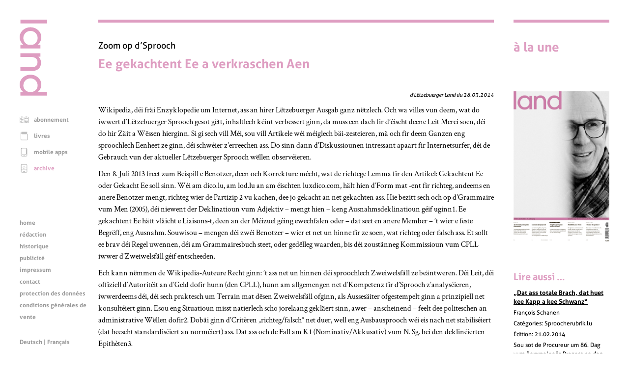

--- FILE ---
content_type: text/html; charset=UTF-8
request_url: https://www.land.lu/page/article/175/7175/FRE/index.html
body_size: 54922
content:
<!DOCTYPE html>
<html lang="fr" xmlns="http://www.w3.org/1999/xhtml" xmlns:og="http://ogp.me/ns#" xmlns:fb="http://www.facebook.com/2008/fbml">
<head>   <title>Ee gekachtent Ee a verkraschen Aen</title>
<meta http-equiv="Content-Type" content="text/html;charset=UTF-8" />
<meta name="author" content="Lëtzebuerger Land" />
<meta name="HandheldFriendly" content="true" />
<meta name="viewport" content="width=device-width, initial-scale=1.0">
<meta name="format-detection" content="telephone=no" />   <script>
	if (screen.width < 500) {
		var viewport = document.querySelector("meta[name=viewport]");
		viewport.parentNode.removeChild(viewport);
		var newViewport = document.createElement("meta");
		newViewport.setAttribute("name", "viewport");
		newViewport.setAttribute("content", "width=499");
		document.head.appendChild(newViewport);
	}
</script>
<!-- jQuery -->
<script type="text/javascript" src="/mmpCMS/jquery_2.x/jquery.min.js"></script>  <!-- jQuery form validation -->
<script type="text/javascript" src="/mmpCMS/jquery-validation_1.x/dist/jquery.validate.js"></script>
<script type="text/javascript" src="/mmpCMS/jquery-validation_1.x/dist/additional-methods.js"></script>  <script type="text/javascript" src="/mmpCMS/jquery-validation_1.x/dist/localization/messages_fr.min.js"></script> <!-- jQuery Smartmenues -->
<script type="text/javascript" src="/javascripts/smartmenus/jquery.smartmenus.min.js"></script>
<link rel="stylesheet" href="/javascripts/smartmenus/css/sm-core-css.css" type="text/css" media="screen" />
<!-- Font Awesome -->
<link rel="stylesheet" href="/mmpCMS/font-awesome_4.x/css/font-awesome.min.css" />
<!-- Lightbox -->
<script type="text/javascript" src="/mmpCMS/lightbox_2.x/js/lightbox.js"></script>
<link rel="stylesheet" href="/mmpCMS/lightbox_2.x/css/lightbox.css" type="text/css" media="screen" />
<!-- Slick image gallery -->
<link rel="stylesheet" href="/javascripts/slick/slick.css" type="text/css" media="screen" />
<link rel="stylesheet" href="/javascripts/slick/slick-theme.css" type="text/css" media="screen" />   <link rel="stylesheet" type="text/css" media="screen" href="/online/www/css/19/3/FRE/leftMenu.css">  <link rel="stylesheet" type="text/css" media="screen" href="/online/www/css/15/1/FRE/custom.css">  <link rel="stylesheet" type="text/css" media="print" href="/online/www/css/432/200/FRE/print.css">             <link rel="stylesheet" href="/css/weekly.css">   <meta name="twitter:card" content="summary" /><meta name="twitter:site" content="@Letzland" /><meta name="twitter:creator" content="@Letzland" /><meta property="og:title" content="Ee gekachtent Ee a verkraschen Aen" /><meta property="og:description" content="Wikipedia, déi fräi Enzyklopedie um Internet, ass an hirer Lëtzebuerger Ausgab ganz nëtzlech. Och wa villes vun deem, wat do iwwert d’Lëtzebuerger Sprooch gesot gëtt, inhaltlech kéint verbessert ginn, da muss een dach fir d’éischt deene Leit Merci soen, déi do hir Zäit a Wëssen hierginn. Si gi sech vill Méi, sou vill Artikele wéi méiglech bäi-zesteieren, mä och fir deem Ganzen eng sproochlech Eenheet ze ginn, déi schwéier z’erreechen ass. Do sinn dann d’Diskussiounen intressant apaart fir  …" /><meta property="og:type" content="article" /><meta property="og:url" content="https://www.land.lu/page/article/175/7175/FRE/index.html" /><meta property="og:site_name" content="Lëtzebuerger Land" /><meta property="og:author" content="" /><meta property="og:published_time" content="2014-03-28" /></head>
<body>
	<a id="top"></a>
	<div class="container">  <div class="menuLeft">
	<div class="menuLogo">
		<a href="/index.html" aria-label="Page d'accueil"> <svg width="100%" height="100%" viewBox="0 0 123 340" version="1.1" xmlns="http://www.w3.org/2000/svg" xmlns:xlink="http://www.w3.org/1999/xlink" xml:space="preserve" style="fill-rule:evenodd;clip-rule:evenodd;stroke-linejoin:round;stroke-miterlimit:1.41421;">
	<rect class="svg_land_logo" x="3.525" y="0" width="119.175" height="16.8" />
	<g>
		<path class="svg_land_logo" d="M58.65,212.55l-55.125,0l0,16.65l54.9,0c0,0 36.9,1.05 36.9,-36.825c0,0 1.425,-15 -11.85,-26.85l9.45,0l0,-15.525l-89.4,0l0,16.65l53.175,0l-5.025,0.225c0,0 28.2,-0.525 28.2,23.25c0,22.425 -21.225,22.425 -21.225,22.425" />
		<path class="svg_land_logo" d="M37.05,111.825c-12,-4.575 -20.55,-16.125 -20.55,-29.7c0,-17.55 14.325,-31.8 31.95,-31.8c17.625,0 31.95,14.25 31.95,31.8c0,13.575 -8.55,25.125 -20.55,29.7l-22.8,0ZM96.9,78.525c0,-24.6 -21.675,-44.55 -48.45,-44.55c-26.775,0 -48.45,19.95 -48.45,44.55c0,13.275 6.3,25.2 16.35,33.375l-12.825,0l0,16.8l89.475,0l0,-16.8l-12.45,0c10.05,-8.175 16.35,-20.1 16.35,-33.375" />
		<path class="svg_land_logo" d="M48.45,262.575c17.625,0 31.95,14.25 31.95,31.8c0,17.55 -14.325,29.7 -31.95,29.7c-17.625,0 -31.95,-12.15 -31.95,-29.7c0,-17.55 14.325,-31.8 31.95,-31.8M96.9,290.775c0,-24.6 -21.675,-44.55 -48.45,-44.55c-26.775,0 -48.45,19.95 -48.45,44.55c0,13.425 6.45,25.5 16.65,33.675l-13.2,0l0,15.15l119.175,0l0,-16.875l-40.5,0c9.15,-8.1 14.775,-19.425 14.775,-31.95" />
	</g>
</svg>
 </a>
	</div>
	<div class="menuLogoHorizontal">
		<a href="/index.html" aria-label="Page d'accueil"> <svg width="100%" height="100%" viewBox="0 0 340 123" version="1.1" xmlns="http://www.w3.org/2000/svg" xmlns:xlink="http://www.w3.org/1999/xlink" xml:space="preserve" style="fill-rule:evenodd;clip-rule:evenodd;stroke-linejoin:round;stroke-miterlimit:1.41421;">
	<path class="svg_land_logo" d="M0.05,-0.05l0,119.175l16.8,0l0,-119.175l-16.8,0Z" />
	<g>
		<path class="svg_land_logo" d="M212.6,64l0,55.125l16.65,0l0,-54.9c0,0 1.05,-36.9 -36.825,-36.9c0,0 -15,-1.425 -26.85,11.85l0,-9.45l-15.525,0l0,89.4l16.65,0l0,-53.175l0.225,5.025c0,0 -0.525,-28.2 23.25,-28.2c22.425,0 22.425,21.225 22.425,21.225" />
		<path class="svg_land_logo" d="M111.875,85.6c-4.575,12 -16.125,20.55 -29.7,20.55c-17.55,0 -31.8,-14.325 -31.8,-31.95c0,-17.625 14.25,-31.95 31.8,-31.95c13.575,0 25.125,8.55 29.7,20.55l0,22.8ZM78.575,25.75c-24.6,0 -44.55,21.675 -44.55,48.45c0,26.775 19.95,48.45 44.55,48.45c13.275,0 25.2,-6.3 33.375,-16.35l0,12.825l16.8,0l0,-89.475l-16.8,0l0,12.45c-8.175,-10.05 -20.1,-16.35 -33.375,-16.35" />
		<path class="svg_land_logo" d="M262.625,74.2c0,-17.625 14.25,-31.95 31.8,-31.95c17.55,0 29.7,14.325 29.7,31.95c0,17.625 -12.15,31.95 -29.7,31.95c-17.55,0 -31.8,-14.325 -31.8,-31.95M290.825,25.75c-24.6,0 -44.55,21.675 -44.55,48.45c0,26.775 19.95,48.45 44.55,48.45c13.425,0 25.5,-6.45 33.675,-16.65l0,13.2l15.15,0l0,-119.175l-16.875,0l0,40.5c-8.1,-9.15 -19.425,-14.775 -31.95,-14.775" />
	</g>
</svg>
 </a>
	</div>  <div class="menuFunction" role="navigation" title="Menu fonctions">  <ul class="menuFunction">       <li> <svg width="100%" height="100%" viewBox="0 0 300 300" version="1.1" xmlns="http://www.w3.org/2000/svg" xmlns:xlink="http://www.w3.org/1999/xlink" xml:space="preserve" style="fill-rule:evenodd;clip-rule:evenodd;stroke-linejoin:round;stroke-miterlimit:1.41421;">
	<g >
		<path class="svg_land_icon svg_land_icon_subscription" d="M291.497,58c-1.412,-0.614 -35.598,-14.668 -66.286,-14.668c-24.918,0 -59.35,11.108 -72.362,15.589c0,0 -2.086,0.491 -3.375,0.491c-1.289,0 -3.376,-0.491 -3.376,-0.491c-13.011,-4.542 -47.504,-15.589 -72.361,-15.589c-30.688,0 -64.874,14.116 -66.286,14.668c-1.903,0.798 -3.13,2.639 -3.13,4.726l0,193.026c0,1.657 0.798,3.191 2.148,4.173c1.35,0.982 3.069,1.228 4.603,0.675c0.307,-0.122 33.879,-11.17 62.726,-11.17c28.908,0 73.773,13.932 74.264,14.055c0.491,0.123 0.982,0.246 1.473,0.246l0.123,0c0.491,0 0.982,-0.062 1.473,-0.246c0.43,-0.123 45.356,-14.055 74.264,-14.055c28.785,0 62.358,11.048 62.726,11.17c1.534,0.492 3.253,0.246 4.603,-0.736c1.35,-0.982 2.148,-2.516 2.148,-4.174l0,-192.964c-0.184,-2.087 -1.473,-3.928 -3.375,-4.726l0,0ZM14.387,248.816l0,-182.591c9.022,-3.376 35.72,-12.644 59.227,-12.644c24.182,0 59.718,11.784 70.643,15.651l0,182.469c-13.932,-3.989 -46.768,-12.582 -70.643,-12.582c-22.77,0.061 -47.566,6.322 -59.227,9.697l0,0ZM284.438,248.816c-11.661,-3.375 -36.395,-9.636 -59.227,-9.636c-23.875,0 -56.711,8.593 -70.643,12.582l0,-182.591c10.925,-3.867 46.461,-15.651 70.643,-15.651c23.507,0 50.205,9.268 59.227,12.643l0,182.653Z" />
		<path class="svg_land_icon svg_land_icon_subscription" d="M27.46,95.685c0.245,-0.062 24.12,-7.979 44.619,-7.979c20.561,0 52.599,9.943 52.967,10.066c0.491,0.184 1.044,0.245 1.535,0.245c2.209,0 4.235,-1.412 4.91,-3.621c0.859,-2.701 -0.675,-5.585 -3.376,-6.445c-1.35,-0.429 -33.879,-10.495 -55.974,-10.495c-22.157,0 -46.83,8.163 -47.873,8.47c-2.701,0.921 -4.112,3.805 -3.253,6.506c0.859,2.7 3.744,4.112 6.445,3.253l0,0Z" />
		<path class="svg_land_icon svg_land_icon_subscription" d="M167.395,94.396c0.676,2.209 2.701,3.621 4.91,3.621c0.492,0 1.044,-0.061 1.535,-0.245c0.307,-0.123 32.406,-10.066 52.967,-10.066c20.499,0 44.374,7.856 44.62,7.979c2.7,0.92 5.585,-0.553 6.506,-3.253c0.92,-2.701 -0.553,-5.585 -3.253,-6.506c-1.044,-0.368 -25.717,-8.47 -47.873,-8.47c-22.095,0 -54.624,10.066 -55.975,10.495c-2.761,0.86 -4.296,3.744 -3.437,6.445l0,0Z" />
		<path class="svg_land_icon svg_land_icon_subscription" d="M25.802,115.939c0.553,0 1.105,-0.062 1.596,-0.246c0.246,-0.061 24.121,-7.979 44.62,-7.979c2.823,0 5.156,-2.271 5.156,-5.155c0,-2.885 -2.271,-5.156 -5.156,-5.156c-22.156,0 -46.829,8.163 -47.873,8.47c-2.7,0.921 -4.112,3.805 -3.253,6.506c0.798,2.209 2.762,3.56 4.91,3.56l0,0Z" />
		<path class="svg_land_icon svg_land_icon_subscription" d="M274.618,105.934c-1.043,-0.368 -25.716,-8.469 -47.873,-8.469c-22.095,0 -54.624,10.065 -55.974,10.495c-2.7,0.859 -4.235,3.744 -3.376,6.444c0.676,2.21 2.701,3.621 4.91,3.621c0.492,0 1.044,-0.061 1.535,-0.245c0.307,-0.123 32.406,-10.066 52.967,-10.066c20.499,0 44.374,7.856 44.62,7.979c2.7,0.859 5.585,-0.552 6.506,-3.253c0.859,-2.7 -0.614,-5.585 -3.315,-6.506l0,0Z" />
		<path class="svg_land_icon svg_land_icon_subscription" d="M27.46,152.887c0.245,-0.062 24.12,-7.979 44.619,-7.979c20.561,0 52.599,9.943 52.967,10.065c0.491,0.185 1.044,0.246 1.535,0.246c2.209,0 4.235,-1.412 4.91,-3.621c0.859,-2.701 -0.675,-5.585 -3.376,-6.445c-1.35,-0.429 -33.879,-10.495 -55.974,-10.495c-22.157,0 -46.83,8.163 -47.873,8.47c-2.701,0.921 -4.112,3.805 -3.253,6.506c0.859,2.7 3.744,4.112 6.445,3.253l0,0Z" />
		<path class="svg_land_icon svg_land_icon_subscription" d="M274.618,163.136c-1.043,-0.368 -25.716,-8.469 -47.873,-8.469c-22.095,0 -54.624,10.065 -55.974,10.495c-2.7,0.859 -4.235,3.744 -3.376,6.444c0.676,2.21 2.701,3.621 4.91,3.621c0.492,0 1.044,-0.061 1.535,-0.245c0.307,-0.123 32.406,-10.066 52.967,-10.066c20.499,0 44.374,7.856 44.62,7.979c2.7,0.921 5.585,-0.552 6.506,-3.253c0.859,-2.7 -0.614,-5.585 -3.315,-6.506l0,0Z" />
		<path class="svg_land_icon svg_land_icon_subscription" d="M128.054,188.055c-1.35,-0.43 -33.879,-10.495 -55.975,-10.495c-22.156,0 -46.829,8.162 -47.872,8.469c-2.701,0.921 -4.113,3.806 -3.253,6.506c0.92,2.701 3.805,4.112 6.506,3.253c0.245,-0.061 24.12,-7.979 44.619,-7.979c20.561,0 52.599,9.943 52.967,10.066c0.491,0.184 1.044,0.245 1.535,0.245c2.209,0 4.235,-1.411 4.91,-3.621c0.798,-2.7 -0.737,-5.585 -3.437,-6.444Z" />
		<path class="svg_land_icon svg_land_icon_subscription" d="M172.305,198.059c0.492,0 1.044,-0.061 1.535,-0.246c0.307,-0.122 32.406,-10.065 52.967,-10.065c2.823,0 5.155,-2.271 5.155,-5.156c0,-2.884 -2.27,-5.155 -5.155,-5.155c-22.095,0 -54.624,10.065 -55.975,10.495c-2.7,0.859 -4.234,3.744 -3.375,6.444c0.614,2.271 2.639,3.683 4.848,3.683l0,0Z" />
		<path class="svg_land_icon svg_land_icon_subscription" d="M72.079,197.568c-22.156,0 -46.829,8.163 -47.872,8.47c-2.701,0.92 -4.113,3.805 -3.253,6.506c0.736,2.148 2.7,3.498 4.848,3.498c0.553,0 1.105,-0.061 1.596,-0.246c0.246,-0.061 24.121,-7.978 44.62,-7.978c2.823,0 5.156,-2.271 5.156,-5.156c0,-2.885 -2.271,-5.094 -5.095,-5.094l0,0Z" />
		<path class="svg_land_icon svg_land_icon_subscription" d="M274.618,206.038c-1.043,-0.369 -25.716,-8.47 -47.873,-8.47c-22.095,0 -54.624,10.066 -55.974,10.495c-2.7,0.859 -4.235,3.744 -3.376,6.445c0.676,2.209 2.701,3.621 4.91,3.621c0.492,0 1.044,-0.062 1.535,-0.246c0.307,-0.123 32.406,-10.065 52.967,-10.065c20.499,0 44.374,7.856 44.62,7.978c2.7,0.921 5.585,-0.552 6.506,-3.252c0.859,-2.701 -0.614,-5.586 -3.315,-6.506l0,0Z" />
	</g>
</svg>
 <a href="https://www.landshop.lu/shop/category/abonnements-1">abonnement</a>      </li> <li> <svg width="100%" height="100%" viewBox="0 0 300 300" version="1.1" xmlns="http://www.w3.org/2000/svg" xmlns:xlink="http://www.w3.org/1999/xlink" xml:space="preserve" style="fill-rule:evenodd;clip-rule:evenodd;stroke-linejoin:round;stroke-miterlimit:1.41421;">
	<g >
		<path class="svg_land_icon svg_land_icon_books" d="M261.11,17.546c0,-3.377 -2.716,-6.166 -6.166,-6.166l-183.515,0c-20.481,0 -37.144,16.663 -37.144,37.144l0,207.005c0,20.48 16.663,37.144 37.144,37.144l183.589,0c3.376,0 6.166,-2.716 6.166,-6.166l0,-206.933c0,-3.376 -2.716,-6.166 -6.166,-6.166l-183.589,0c-13.727,0 -24.885,-11.158 -24.885,-24.884c0,-13.727 11.158,-24.885 24.885,-24.885l183.589,0c3.376,0 6.092,-2.716 6.092,-6.093l0,0ZM71.429,85.74l177.423,0l0,194.674l-177.423,0c-13.727,0 -24.885,-11.158 -24.885,-24.885l0,-179.405c6.606,5.946 15.342,9.616 24.885,9.616l0,0Z" />
		<path class="svg_land_icon svg_land_icon_books" d="M242.759,33.255l-171.33,0c-3.377,0 -6.167,2.716 -6.167,6.166c0,3.377 2.717,6.166 6.167,6.166l171.33,0c3.376,0 6.166,-2.716 6.166,-6.166c-0.073,-3.45 -2.79,-6.166 -6.166,-6.166Z" />
		<path class="svg_land_icon svg_land_icon_books" d="M242.759,51.607l-171.33,0c-3.377,0 -6.167,2.716 -6.167,6.166c0,3.45 2.717,6.166 6.167,6.166l171.33,0c3.376,0 6.166,-2.716 6.166,-6.166c0,-3.45 -2.79,-6.166 -6.166,-6.166Z" />
	</g>
</svg>
 <a href="https://www.landshop.lu/shop/category/livres-2">livres</a>      </li> <li> <svg width="100%" height="100%" viewBox="0 0 300 300" version="1.1" xmlns="http://www.w3.org/2000/svg" xmlns:xlink="http://www.w3.org/1999/xlink" xml:space="preserve" style="fill-rule:evenodd;clip-rule:evenodd;stroke-linejoin:round;stroke-miterlimit:1.41421;">
	<g >
		<path class="svg_land_icon svg_land_icon_app" d="M220.595,11.277l-142.636,0c-18.372,0 -33.321,14.949 -33.321,33.321l0,214.217c0,18.372 14.949,33.321 33.321,33.321l142.701,0c18.373,0 33.322,-14.949 33.322,-33.321l0,-214.217c-0.066,-18.372 -15.015,-33.321 -33.387,-33.321l0,0ZM242.918,258.749c0,12.314 -10.009,22.324 -22.323,22.324l-142.636,0c-12.314,0 -22.323,-10.01 -22.323,-22.324l0,-214.151c0,-12.314 10.009,-22.323 22.323,-22.323l142.701,0c12.315,0 22.324,10.009 22.324,22.323l0,214.151l-0.066,0l0,0Z" />
		<path class="svg_land_icon svg_land_icon_app" d="M201.695,37.355l-104.836,0c-14.29,0 -25.946,11.656 -25.946,25.945l0,151.921c0,14.29 11.656,25.945 25.946,25.945l104.902,0c14.29,0 25.946,-11.655 25.946,-25.945l0,-151.921c-0.066,-14.289 -11.656,-25.945 -26.012,-25.945l0,0ZM216.643,215.287c0,8.231 -6.716,14.948 -14.948,14.948l-104.836,0c-8.232,0 -14.949,-6.717 -14.949,-14.948l0,-151.987c0,-8.231 6.717,-14.948 14.949,-14.948l104.902,0c8.231,0 14.948,6.717 14.948,14.948l0,151.987l-0.066,0Z" />
		<circle class="svg_land_icon svg_land_icon_app" cx="149.079" cy="260.856" r="11.656" />
	</g>
</svg>
 <a href="/online/www/menu_function/app/FRE/index.html">mobile apps</a>      </li> <li class="selected"> <svg width="100%" height="100%" viewBox="0 0 300 300" version="1.1" xmlns="http://www.w3.org/2000/svg" xmlns:xlink="http://www.w3.org/1999/xlink" xml:space="preserve" style="fill-rule:evenodd;clip-rule:evenodd;stroke-linejoin:round;stroke-miterlimit:1.41421;">
	<g >
		<path class="svg_land_icon svg_land_icon_archive" d="M220.836,12.027l-142.263,0c-18.324,0 -33.234,14.909 -33.234,33.234l0,213.656c0,18.325 14.91,33.234 33.234,33.234l142.329,0c18.324,0 33.234,-14.909 33.234,-33.234l0,-213.656c-0.066,-18.325 -14.975,-33.234 -33.3,-33.234l0,0ZM56.308,113.502l186.859,0l0,80.918l-186.859,0l0,-80.918l0,0ZM78.573,22.995l142.329,0c12.282,0 22.265,9.984 22.265,22.266l0,57.273l-186.859,0l0,-57.273c0,-12.282 9.983,-22.266 22.265,-22.266l0,0ZM220.836,281.117l-142.263,0c-12.282,0 -22.265,-9.983 -22.265,-22.265l0,-53.464l186.859,0l0,53.464c-0.065,12.282 -10.049,22.265 -22.331,22.265Z" />
		<path class="svg_land_icon svg_land_icon_archive" d="M149.705,90.186c18.062,0 31.263,-16.946 31.789,-17.668c1.839,-2.43 1.379,-5.846 -1.051,-7.685c-2.43,-1.839 -5.846,-1.379 -7.685,0.986c-0.131,0.131 -10.508,13.398 -23.053,13.398c-12.611,0 -22.988,-13.267 -23.054,-13.398c-1.839,-2.431 -5.254,-2.89 -7.684,-1.051c-2.431,1.839 -2.89,5.254 -1.051,7.684c0.525,0.788 13.727,17.734 31.789,17.734l0,0Z" />
		<path class="svg_land_icon svg_land_icon_archive" d="M180.443,156.72c-2.43,-1.84 -5.846,-1.38 -7.685,0.985c-0.131,0.131 -10.508,13.398 -23.053,13.398c-12.611,0 -22.988,-13.267 -23.054,-13.398c-1.839,-2.43 -5.254,-2.89 -7.684,-1.051c-2.431,1.839 -2.89,5.254 -1.051,7.684c0.525,0.723 13.727,17.668 31.789,17.668c18.062,0 31.263,-16.945 31.789,-17.668c1.839,-2.364 1.379,-5.779 -1.051,-7.618l0,0Z" />
		<path class="svg_land_icon svg_land_icon_archive" d="M180.443,243.089c-2.43,-1.839 -5.846,-1.38 -7.685,0.985c-0.131,0.131 -10.508,13.398 -23.053,13.398c-12.611,0 -22.988,-13.267 -23.054,-13.398c-1.839,-2.43 -5.254,-2.89 -7.684,-1.051c-2.431,1.839 -2.89,5.254 -1.051,7.684c0.525,0.723 13.727,17.668 31.789,17.668c18.062,0 31.263,-16.945 31.789,-17.668c1.839,-2.298 1.379,-5.779 -1.051,-7.618l0,0Z" />
	</g>
</svg>
 <a class="selected" href="/online/www/menu_function/archive/FRE/index.html">archive</a>   </li>
</ul>   <ul id="menuFunctionMobile" class="sm menuFunctionMobile">
	<li><a href="#">Menu fonctions</a>
		<ul>      <li>
				<a href="https://www.landshop.lu/shop/category/abonnements-1">abonnement</a>      </li> <li>
				<a href="https://www.landshop.lu/shop/category/livres-2">livres</a>      </li> <li>
				<a href="/online/www/menu_function/app/FRE/index.html">mobile apps</a>      </li> <li class="current">
				<a class="current" href="/online/www/menu_function/archive/FRE/index.html">archive</a>   </li>
		</ul>
	</li>
</ul>
<script type="text/javascript">
<!--
	$(function() {
		$('#menuFunctionMobile').smartmenus();
	});
// -->
</script>  </div>
	<div class="menuContent" role="navigation" title="Menu contenu"> 
<ul class="menuContent">

	
		
	
	
	<li>
		<a href="/online/www/menu_content/home/FRE/index.html">home</a>
	

	
		
	
	</li>
	<li>
		<a href="/online/www/menu_content/editorial/FRE/index.html">rédaction</a>
	

	
		
	
	</li>
	<li>
		<a href="/online/www/menu_content/history/FRE/index.html">historique</a>
	

	
		
	
	</li>
	<li>
		<a href="/online/www/menu_content/advertising/FRE/index.html">publicité</a>
	

	
		
	
	</li>
	<li>
		<a href="/online/www/menu_content/imprint/FRE/index.html">impressum</a>
	

	
		
	
	</li>
	<li>
		<a href="/online/www/menu_content/contact/FRE/index.html">contact</a>
	

	
		
	
	</li>
	<li>
		<a href="/online/www/menu_content/dataprotection/FRE/index.html">protection des données</a>
	

	
		
	
	</li>
	<li>
		<a href="https://www.landshop.lu/terms">conditions générales de vente</a>
	

	</li>
</ul>



<ul id="menuContentMobile" class="sm menuContentMobile">
	<li><a href="#">Menu contenu</a>
		<ul>
		
			
				
			
			
			<li>
				<a href="/online/www/menu_content/home/FRE/index.html">home</a>
			
		
			
				
			
			</li>
			<li>
				<a href="/online/www/menu_content/editorial/FRE/index.html">rédaction</a>
			
		
			
				
			
			</li>
			<li>
				<a href="/online/www/menu_content/history/FRE/index.html">historique</a>
			
		
			
				
			
			</li>
			<li>
				<a href="/online/www/menu_content/advertising/FRE/index.html">publicité</a>
			
		
			
				
			
			</li>
			<li>
				<a href="/online/www/menu_content/imprint/FRE/index.html">impressum</a>
			
		
			
				
			
			</li>
			<li>
				<a href="/online/www/menu_content/contact/FRE/index.html">contact</a>
			
		
			
				
			
			</li>
			<li>
				<a href="/online/www/menu_content/dataprotection/FRE/index.html">protection des données</a>
			
		
			
				
			
			</li>
			<li>
				<a href="https://www.landshop.lu/terms">conditions générales de vente</a>
			
		
			</li>
		</ul>
	</li>
</ul>
<script type="text/javascript">
<!--
	$(function() {
		$('#menuContentMobile').smartmenus();
	});
// -->
</script>
 </div>
	<!--SOLang-->
	<div class="menuLanguage" role="navigation" title="Menu langues">  <a href="/online/www/menu_function/archive/DEU/index.html">Deutsch</a> | Français  </div>
	<!--EOLang-->
	<div class="menuSocial" role="navigation" title="Menu services sociaux">   <div class="menuSocialItem">
	<a target="_blank" href="https://www.facebook.com/123936705642" title="Facebook">
		<span class="screenreader">Facebook</span> <svg width="100%" height="100%" viewBox="0 0 200 200" version="1.1" xmlns="http://www.w3.org/2000/svg" xmlns:xlink="http://www.w3.org/1999/xlink" xml:space="preserve" style="fill-rule:evenodd;clip-rule:evenodd;stroke-linejoin:round;stroke-miterlimit:1.41421;">
	<g >
		<path class="svg_land_icon svg_land_icon_facebook" d="M85.669,156.051l23.345,0l0,-57.73l16.246,0c0.552,-6.467 1.104,-12.698 1.735,-19.086l-17.902,0c0,-4.732 -0.079,-9.227 0.078,-13.801c0.079,-2.13 1.42,-3.47 3.707,-3.549c1.577,-0.079 3.076,-0.158 4.653,-0.158c3.155,0 6.309,0 9.543,0l0,-20.032c-9.07,0.394 -18.06,-0.946 -26.815,1.341c-8.044,2.05 -13.012,7.177 -14.038,15.379c-0.552,4.337 -0.394,8.754 -0.473,13.17c-0.079,2.524 0,4.969 0,7.729l-12.145,0l0,19.48l12.224,0l0,57.257l-0.158,0l0,0Z"  />
	</g>
	<path class="svg_land_icon svg_land_icon_facebook"  d="M198.211,85.643c-1.814,-13.805 -6.626,-26.821 -14.199,-38.811c-5.049,-7.967 -11.202,-15.067 -18.222,-21.22c-12.78,-11.123 -27.452,-18.538 -43.545,-22.009c-3.313,-0.71 -6.705,-1.183 -9.939,-1.578c-1.42,-0.157 -2.919,-0.394 -4.339,-0.631l-0.946,-0.236c-0.474,-0.079 -0.868,-0.158 -1.341,-0.158l-11.202,0c-0.315,0 -0.552,0 -0.868,0.079l-6.705,0.868c-13.962,1.814 -27.215,6.468 -39.363,13.962c-8.125,4.97 -15.304,10.965 -21.536,17.907c-11.359,12.7 -18.932,27.136 -22.403,43.071c-0.71,3.234 -1.183,6.468 -1.578,9.545c-0.157,1.42 -0.394,2.84 -0.631,4.26l-0.078,0.315l-0.158,0.473c-0.079,0.474 -0.158,0.947 -0.158,1.42l0,11.044c0,0.316 0,0.552 0.079,0.868l0.868,6.626c2.129,15.856 8.046,30.607 17.591,43.702c9.308,12.78 21.22,22.956 35.498,30.134c10.097,5.128 20.825,8.362 31.869,9.703c1.972,0.237 3.944,0.473 5.838,0.789l0.788,0.079c0.316,0 0.553,0.079 0.868,0.079l11.202,0c0.315,0 0.552,0 0.868,-0.079l6.705,-0.868c16.092,-2.051 31.001,-7.889 44.333,-17.276c13.016,-9.15 23.35,-20.904 30.686,-34.946c5.127,-9.86 8.519,-20.431 9.86,-31.238l0.868,-6.705c0,-0.316 0.079,-0.552 0.079,-0.868l0,-11.044c0,-0.315 0,-0.552 -0.079,-0.867l-0.71,-6.39l0,0ZM185.984,103.708l-0.868,6.31c-1.183,9.309 -4.102,18.38 -8.519,26.821c-6.39,12.148 -15.304,22.324 -26.584,30.292c-11.517,8.125 -24.454,13.173 -38.417,14.988l-6.311,0.789l-10.334,0l-0.315,-0.079c-1.972,-0.237 -4.023,-0.553 -5.995,-0.789c-9.545,-1.183 -18.775,-4.023 -27.531,-8.441c-12.385,-6.232 -22.719,-15.067 -30.765,-26.111c-8.204,-11.359 -13.331,-23.98 -15.146,-37.706l-0.789,-6.153l0,-9.703c0.079,-0.395 0.158,-0.71 0.237,-1.026c0.237,-1.498 0.473,-2.997 0.631,-4.496c0.395,-2.998 0.789,-5.837 1.42,-8.52c2.998,-13.647 9.545,-26.11 19.327,-37.075c5.364,-5.995 11.596,-11.202 18.616,-15.462c10.571,-6.468 22.009,-10.57 34.079,-12.069l6.31,-0.789l10.019,0c0.315,0.079 0.71,0.158 1.025,0.237c1.499,0.237 2.998,0.394 4.575,0.631c3.077,0.394 5.996,0.789 8.835,1.42c13.884,2.998 26.585,9.387 37.628,19.011c6.074,5.285 11.36,11.438 15.698,18.301c6.548,10.334 10.729,21.536 12.306,33.447l0.789,6.153l0,10.019l0.079,0Z" />
</svg>
 </a>
</div>  <div class="menuSocialItem">
	<a target="_blank" href="https://twitter.com/letzland" title="Twitter">
		<span class="screenreader">Twitter</span> <svg width="100%" height="100%" viewBox="0 0 200 200" version="1.1" xmlns="http://www.w3.org/2000/svg" xmlns:xlink="http://www.w3.org/1999/xlink" xml:space="preserve" style="fill-rule:evenodd;clip-rule:evenodd;stroke-linejoin:round;stroke-miterlimit:1.41421;">
	<g >
		<path class="svg_land_icon svg_land_icon_twitter" d="M57.83,136.337c-4.098,0.552 -8.197,0.63 -12.375,0.236c0.079,0.079 0.237,0.158 0.316,0.237c5.123,3.153 10.562,5.596 16.395,7.409c2.916,0.867 5.832,1.576 8.906,2.049c1.892,0.316 3.863,0.473 5.833,0.631c3.153,0.236 6.227,0.236 9.38,0.079c8.434,-0.473 16.553,-2.286 24.198,-5.754c7.725,-3.468 14.503,-8.277 20.336,-14.503c8.434,-8.907 13.952,-19.391 16.789,-31.135c0.71,-2.916 1.183,-5.833 1.498,-8.828c0.315,-2.916 0.394,-5.833 0.236,-8.828c0,-0.315 0.158,-0.394 0.316,-0.552c4.335,-3.153 8.039,-6.936 11.113,-11.35c0.079,-0.158 0.158,-0.315 0.237,-0.473c-0.552,0.236 -1.182,0.473 -1.734,0.709c-3.153,1.261 -6.463,2.129 -9.774,2.601c-0.315,0.079 -0.552,0.079 -0.867,0.158c-0.315,0 -0.552,0.079 -0.867,0.079c4.887,-3.074 8.355,-7.331 10.168,-12.769c-2.365,1.261 -4.729,2.443 -7.252,3.389c-2.522,0.946 -5.044,1.655 -7.724,2.207c-0.079,-0.079 -0.237,-0.158 -0.315,-0.315c-3.232,-3.232 -7.173,-5.439 -11.666,-6.464c-1.182,-0.236 -2.286,-0.472 -3.468,-0.551c-0.158,0 -0.237,-0.079 -0.394,-0.079l-2.996,0c-0.078,0 -0.236,0.079 -0.315,0.079c-4.966,0.394 -9.38,2.128 -13.163,5.202c-4.493,3.626 -7.33,8.276 -8.355,13.951c-0.552,3.074 -0.473,6.07 0.157,9.065c0,0.079 0,0.158 0.079,0.236c0,0 0,0.079 0,0.158c-9.537,-0.473 -18.523,-2.838 -27.036,-7.094c-8.512,-4.256 -15.764,-10.01 -21.833,-17.341c-3.074,5.36 -3.941,10.956 -2.601,16.947c1.34,5.99 4.729,10.641 9.774,14.188c-0.71,0.157 -3.311,-0.158 -5.439,-0.71c-1.734,-0.472 -3.468,-1.182 -5.123,-2.049c-0.473,9.222 6.148,20.415 18.917,23.174c-3.547,0.945 -7.015,1.024 -10.562,0.394c0,1.34 2.601,5.911 4.729,8.276c2.207,2.443 4.808,4.335 7.803,5.754c2.995,1.34 6.148,2.049 9.459,2.207c-0.631,1.025 -7.015,4.729 -10.562,6.227c-4.099,1.498 -8.119,2.601 -12.218,3.153l0,0Z" />
	</g>
	<path class="svg_land_icon svg_land_icon_twitter"  d="M198.211,85.643c-1.814,-13.805 -6.626,-26.821 -14.199,-38.811c-5.049,-7.967 -11.202,-15.067 -18.222,-21.22c-12.78,-11.123 -27.452,-18.538 -43.545,-22.009c-3.313,-0.71 -6.705,-1.183 -9.939,-1.578c-1.42,-0.157 -2.919,-0.394 -4.339,-0.631l-0.946,-0.236c-0.474,-0.079 -0.868,-0.158 -1.341,-0.158l-11.202,0c-0.315,0 -0.552,0 -0.868,0.079l-6.705,0.868c-13.962,1.814 -27.215,6.468 -39.363,13.962c-8.125,4.97 -15.304,10.965 -21.536,17.907c-11.359,12.7 -18.932,27.136 -22.403,43.071c-0.71,3.234 -1.183,6.468 -1.578,9.545c-0.157,1.42 -0.394,2.84 -0.631,4.26l-0.078,0.315l-0.158,0.473c-0.079,0.474 -0.158,0.947 -0.158,1.42l0,11.044c0,0.316 0,0.552 0.079,0.868l0.868,6.626c2.129,15.856 8.046,30.607 17.591,43.702c9.308,12.78 21.22,22.956 35.498,30.134c10.097,5.128 20.825,8.362 31.869,9.703c1.972,0.237 3.944,0.473 5.838,0.789l0.788,0.079c0.316,0 0.553,0.079 0.868,0.079l11.202,0c0.315,0 0.552,0 0.868,-0.079l6.705,-0.868c16.092,-2.051 31.001,-7.889 44.333,-17.276c13.016,-9.15 23.35,-20.904 30.686,-34.946c5.127,-9.86 8.519,-20.431 9.86,-31.238l0.868,-6.705c0,-0.316 0.079,-0.552 0.079,-0.868l0,-11.044c0,-0.315 0,-0.552 -0.079,-0.867l-0.71,-6.39l0,0ZM185.984,103.708l-0.868,6.31c-1.183,9.309 -4.102,18.38 -8.519,26.821c-6.39,12.148 -15.304,22.324 -26.584,30.292c-11.517,8.125 -24.454,13.173 -38.417,14.988l-6.311,0.789l-10.334,0l-0.315,-0.079c-1.972,-0.237 -4.023,-0.553 -5.995,-0.789c-9.545,-1.183 -18.775,-4.023 -27.531,-8.441c-12.385,-6.232 -22.719,-15.067 -30.765,-26.111c-8.204,-11.359 -13.331,-23.98 -15.146,-37.706l-0.789,-6.153l0,-9.703c0.079,-0.395 0.158,-0.71 0.237,-1.026c0.237,-1.498 0.473,-2.997 0.631,-4.496c0.395,-2.998 0.789,-5.837 1.42,-8.52c2.998,-13.647 9.545,-26.11 19.327,-37.075c5.364,-5.995 11.596,-11.202 18.616,-15.462c10.571,-6.468 22.009,-10.57 34.079,-12.069l6.31,-0.789l10.019,0c0.315,0.079 0.71,0.158 1.025,0.237c1.499,0.237 2.998,0.394 4.575,0.631c3.077,0.394 5.996,0.789 8.835,1.42c13.884,2.998 26.585,9.387 37.628,19.011c6.074,5.285 11.36,11.438 15.698,18.301c6.548,10.334 10.729,21.536 12.306,33.447l0.789,6.153l0,10.019l0.079,0Z" />
</svg>
 </a>
</div>  <div class="menuSocialItem">
	<a target="_blank" href="https://instagram.com/letzebuerger_land" title="Instagram">
		<span class="screenreader">Instagram</span> <svg width="100%" height="100%" viewBox="0 0 200 200" version="1.1" xmlns="http://www.w3.org/2000/svg" xmlns:xlink="http://www.w3.org/1999/xlink" xml:space="preserve" style="fill-rule:evenodd;clip-rule:evenodd;stroke-linejoin:round;stroke-miterlimit:1.41421;">
	<g >
		<path class="svg_land_icon svg_land_icon_instagram" d="M48.589,139.226c0,-26.836 0,-53.595 0,-80.431c0,-0.078 0.078,-0.234 0.078,-0.312c0.469,-4.993 4.057,-9.206 8.816,-10.376c0.702,-0.156 1.482,-0.234 2.262,-0.39c26.837,0 53.595,0 80.432,0c0.156,0 0.234,0.078 0.39,0.078c6.085,0.546 10.844,5.617 10.844,11.702l0,80.197c-0.547,6.085 -5.695,10.688 -11.78,10.688c-26.369,0 -52.815,0 -79.184,0c-5.382,0 -10.063,-3.667 -11.389,-8.893c-0.234,-0.703 -0.312,-1.483 -0.469,-2.263l0,0ZM130.581,91.17c1.56,6.241 1.326,12.404 -0.78,18.411c-2.106,6.007 -5.773,11 -10.922,14.823c-5.149,3.822 -10.922,5.929 -17.397,6.163c-9.205,0.39 -17.241,-2.575 -23.716,-9.128c-8.425,-8.503 -11,-18.723 -8.425,-30.269c-2.965,0 -5.851,0 -8.816,0l0,43.219c0,2.419 1.717,4.135 4.135,4.135c23.56,0 47.12,0 70.758,0c2.496,0 4.135,-1.716 4.135,-4.135l0,-43.219c-3.043,0 -6.007,0 -8.972,0l0,0ZM100,79.312c-10.922,0 -19.737,8.816 -19.737,19.738c0,10.921 8.815,19.815 19.737,19.737c10.922,0 19.737,-8.816 19.737,-19.737c0,-10.922 -8.815,-19.738 -19.737,-19.738ZM129.645,79.312l5.851,0c2.34,0 4.057,-1.716 4.057,-4.056c0,-3.901 0,-7.724 0,-11.624c0,-2.341 -1.717,-4.057 -4.057,-4.057c-3.901,0 -7.723,0 -11.624,0c-2.34,0 -4.057,1.716 -4.057,4.057c0,3.9 0,7.801 0,11.702c0,2.34 1.717,3.978 4.057,3.978l5.773,0Z" />
	</g>
	<path  class="svg_land_icon svg_land_icon_instagram" d="M198.211,85.643c-1.814,-13.805 -6.626,-26.821 -14.199,-38.811c-5.049,-7.967 -11.202,-15.067 -18.222,-21.22c-12.78,-11.123 -27.452,-18.538 -43.545,-22.009c-3.313,-0.71 -6.705,-1.183 -9.939,-1.578c-1.42,-0.157 -2.919,-0.394 -4.339,-0.631l-0.946,-0.236c-0.474,-0.079 -0.868,-0.158 -1.341,-0.158l-11.202,0c-0.315,0 -0.552,0 -0.868,0.079l-6.705,0.868c-13.962,1.814 -27.215,6.468 -39.363,13.962c-8.125,4.97 -15.304,10.965 -21.536,17.907c-11.359,12.7 -18.932,27.136 -22.403,43.071c-0.71,3.234 -1.183,6.468 -1.578,9.545c-0.157,1.42 -0.394,2.84 -0.631,4.26l-0.078,0.315l-0.158,0.473c-0.079,0.474 -0.158,0.947 -0.158,1.42l0,11.044c0,0.316 0,0.552 0.079,0.868l0.868,6.626c2.129,15.856 8.046,30.607 17.591,43.702c9.308,12.78 21.22,22.956 35.498,30.134c10.097,5.128 20.825,8.362 31.869,9.703c1.972,0.237 3.944,0.473 5.838,0.789l0.788,0.079c0.316,0 0.553,0.079 0.868,0.079l11.202,0c0.315,0 0.552,0 0.868,-0.079l6.705,-0.868c16.092,-2.051 31.001,-7.889 44.333,-17.276c13.016,-9.15 23.35,-20.904 30.686,-34.946c5.127,-9.86 8.519,-20.431 9.86,-31.238l0.868,-6.705c0,-0.316 0.079,-0.552 0.079,-0.868l0,-11.044c0,-0.315 0,-0.552 -0.079,-0.867l-0.71,-6.39l0,0ZM185.984,103.708l-0.868,6.31c-1.183,9.309 -4.102,18.38 -8.519,26.821c-6.39,12.148 -15.304,22.324 -26.584,30.292c-11.517,8.125 -24.454,13.173 -38.417,14.988l-6.311,0.789l-10.334,0l-0.315,-0.079c-1.972,-0.237 -4.023,-0.553 -5.995,-0.789c-9.545,-1.183 -18.775,-4.023 -27.531,-8.441c-12.385,-6.232 -22.719,-15.067 -30.765,-26.111c-8.204,-11.359 -13.331,-23.98 -15.146,-37.706l-0.789,-6.153l0,-9.703c0.079,-0.395 0.158,-0.71 0.237,-1.026c0.237,-1.498 0.473,-2.997 0.631,-4.496c0.395,-2.998 0.789,-5.837 1.42,-8.52c2.998,-13.647 9.545,-26.11 19.327,-37.075c5.364,-5.995 11.596,-11.202 18.616,-15.462c10.571,-6.468 22.009,-10.57 34.079,-12.069l6.31,-0.789l10.019,0c0.315,0.079 0.71,0.158 1.025,0.237c1.499,0.237 2.998,0.394 4.575,0.631c3.077,0.394 5.996,0.789 8.835,1.42c13.884,2.998 26.585,9.387 37.628,19.011c6.074,5.285 11.36,11.438 15.698,18.301c6.548,10.334 10.729,21.536 12.306,33.447l0.789,6.153l0,10.019l0.079,0Z" />
</svg>
 </a>
</div>  <div class="menuSocialItem">
	<a target="_blank" href="https://lu.linkedin.com/company/lëtzebuerger-land" title="LinkedIn">
		<span class="screenreader">LinkedIn</span> <svg width="100%" height="100%" viewBox="0 0 200 200" version="1.1" xmlns="http://www.w3.org/2000/svg" xmlns:xlink="http://www.w3.org/1999/xlink" xml:space="preserve" style="fill-rule:evenodd;clip-rule:evenodd;stroke-linejoin:round;stroke-miterlimit:1.41421;">
	<g >
		<path class="svg_land_icon svg_land_icon_linkedin" d="M66.553,37.918c-5.837,0.158 -10.649,5.049 -10.413,10.728c0.237,5.68 5.128,10.334 10.729,10.255c5.916,-0.158 10.807,-5.048 10.57,-10.807c-0.237,-5.601 -5.206,-10.255 -10.886,-10.176l0,0Z" />
		<rect class="svg_land_icon svg_land_icon_linkedin" x="54.641" y="63.792" width="22.719" height="78.175" />
		<path class="svg_land_icon svg_land_icon_linkedin" d="M156.797,90.139c-0.316,-4.89 -1.183,-9.623 -3.392,-14.041c-2.998,-6.074 -7.652,-10.334 -14.515,-11.675c-7.967,-1.578 -15.461,0.237 -22.561,3.865c-1.578,0.789 -3.076,1.815 -4.891,2.84l0,-7.257l-22.561,0l0,78.253l22.64,0l0,-1.735c0,-15.067 0,-30.213 0,-45.28c0,-0.946 0.158,-2.051 0.631,-2.919c2.682,-5.758 7.81,-8.519 14.988,-7.967c4.023,0.316 6.311,2.367 6.863,6.311c0.158,1.341 0.237,2.682 0.237,3.944l0,47.567l22.876,0l0,-1.735c0,-12.7 0,-25.322 0,-38.022c-0.079,-4.102 -0.079,-8.125 -0.315,-12.149l0,0Z" />
	</g>
	<path class="svg_land_icon svg_land_icon_linkedin"  d="M198.211,85.643c-1.814,-13.805 -6.626,-26.821 -14.199,-38.811c-5.049,-7.967 -11.202,-15.067 -18.222,-21.22c-12.78,-11.123 -27.452,-18.538 -43.545,-22.009c-3.313,-0.71 -6.705,-1.183 -9.939,-1.578c-1.42,-0.157 -2.919,-0.394 -4.339,-0.631l-0.946,-0.236c-0.474,-0.079 -0.868,-0.158 -1.341,-0.158l-11.202,0c-0.315,0 -0.552,0 -0.868,0.079l-6.705,0.868c-13.962,1.814 -27.215,6.468 -39.363,13.962c-8.125,4.97 -15.304,10.965 -21.536,17.907c-11.359,12.7 -18.932,27.136 -22.403,43.071c-0.71,3.234 -1.183,6.468 -1.578,9.545c-0.157,1.42 -0.394,2.84 -0.631,4.26l-0.078,0.315l-0.158,0.473c-0.079,0.474 -0.158,0.947 -0.158,1.42l0,11.044c0,0.316 0,0.552 0.079,0.868l0.868,6.626c2.129,15.856 8.046,30.607 17.591,43.702c9.308,12.78 21.22,22.956 35.498,30.134c10.097,5.128 20.825,8.362 31.869,9.703c1.972,0.237 3.944,0.473 5.838,0.789l0.788,0.079c0.316,0 0.553,0.079 0.868,0.079l11.202,0c0.315,0 0.552,0 0.868,-0.079l6.705,-0.868c16.092,-2.051 31.001,-7.889 44.333,-17.276c13.016,-9.15 23.35,-20.904 30.686,-34.946c5.127,-9.86 8.519,-20.431 9.86,-31.238l0.868,-6.705c0,-0.316 0.079,-0.552 0.079,-0.868l0,-11.044c0,-0.315 0,-0.552 -0.079,-0.867l-0.71,-6.39l0,0ZM185.984,103.708l-0.868,6.31c-1.183,9.309 -4.102,18.38 -8.519,26.821c-6.39,12.148 -15.304,22.324 -26.584,30.292c-11.517,8.125 -24.454,13.173 -38.417,14.988l-6.311,0.789l-10.334,0l-0.315,-0.079c-1.972,-0.237 -4.023,-0.553 -5.995,-0.789c-9.545,-1.183 -18.775,-4.023 -27.531,-8.441c-12.385,-6.232 -22.719,-15.067 -30.765,-26.111c-8.204,-11.359 -13.331,-23.98 -15.146,-37.706l-0.789,-6.153l0,-9.703c0.079,-0.395 0.158,-0.71 0.237,-1.026c0.237,-1.498 0.473,-2.997 0.631,-4.496c0.395,-2.998 0.789,-5.837 1.42,-8.52c2.998,-13.647 9.545,-26.11 19.327,-37.075c5.364,-5.995 11.596,-11.202 18.616,-15.462c10.571,-6.468 22.009,-10.57 34.079,-12.069l6.31,-0.789l10.019,0c0.315,0.079 0.71,0.158 1.025,0.237c1.499,0.237 2.998,0.394 4.575,0.631c3.077,0.394 5.996,0.789 8.835,1.42c13.884,2.998 26.585,9.387 37.628,19.011c6.074,5.285 11.36,11.438 15.698,18.301c6.548,10.334 10.729,21.536 12.306,33.447l0.789,6.153l0,10.019l0.079,0Z" />
</svg>
 </a>
</div>  <div class="menuSocialItem">
	<a target="_blank" href="/online/www/rss/DEU/feed.rss" title="RSS Feed">
		<span class="screenreader">RSS Feed</span> <svg width="100%" height="100%" viewBox="0 0 200 200" version="1.1" xmlns="http://www.w3.org/2000/svg" xmlns:xlink="http://www.w3.org/1999/xlink" xml:space="preserve" style="fill-rule:evenodd;clip-rule:evenodd;stroke-linejoin:round;stroke-miterlimit:1.41421;">
	<g >
		<g>
			<path class="svg_land_icon svg_land_icon_rss" d="M160.201,142.155c0,1.451 0,2.901 0,4.267c-6.912,0 -13.825,0 -20.652,0c0,-0.598 -0.085,-1.11 -0.085,-1.707c-0.341,-3.84 -0.427,-7.766 -0.939,-11.606c-1.28,-8.79 -3.925,-17.068 -7.851,-25.004c-3.925,-7.937 -8.875,-15.02 -14.934,-21.505c-6.23,-6.571 -13.313,-12.118 -21.249,-16.556c-7.766,-4.352 -16.129,-7.424 -24.834,-9.131c-5.717,-1.195 -11.435,-1.707 -17.323,-1.707c0,-6.912 0,-13.825 0,-20.652c1.536,0 2.987,0 4.523,0c0.256,0 0.426,0.086 0.682,0.086c4.353,0.512 8.705,0.853 12.972,1.45c6.656,0.939 13.142,2.816 19.457,5.121c6.656,2.474 12.971,5.547 19.03,9.301c5.547,3.414 10.753,7.34 15.617,11.692c6.913,6.315 12.972,13.313 18.092,21.164c3.499,5.376 6.486,10.923 8.96,16.811c2.048,4.694 3.67,9.558 4.95,14.508c1.536,5.888 2.645,11.776 3.072,17.835c0.171,2.049 0.341,3.841 0.512,5.633l0,0Z" />
			<path class="svg_land_icon svg_land_icon_rss" d="M52.334,75.25c5.632,-0.086 11.179,0.597 16.641,1.962c9.984,2.39 18.945,6.742 27.052,13.057c7.168,5.547 12.971,12.204 17.665,19.969c3.499,5.803 5.974,12.033 7.68,18.519c1.451,5.803 2.219,11.691 2.134,17.665c-6.913,0 -13.825,0 -20.652,0c0,-0.768 -0.085,-1.451 -0.085,-2.219c-0.256,-6.4 -1.707,-12.63 -4.353,-18.433c-2.987,-6.742 -7.339,-12.545 -12.886,-17.409c-6.229,-5.462 -13.398,-9.217 -21.59,-11.094c-3.841,-0.853 -7.681,-1.366 -11.606,-1.28c0,-6.913 0,-13.825 0,-20.737l0,0Z" />
			<path class="svg_land_icon svg_land_icon_rss" d="M52.334,130.378c0.512,-1.621 0.938,-3.413 1.621,-4.95c2.646,-5.376 8.619,-8.448 14.593,-7.68c8.107,1.109 13.569,8.449 12.289,16.556c-1.28,8.021 -9.473,13.568 -17.409,11.52c-6.059,-1.536 -9.644,-5.547 -10.924,-11.606c0,-0.17 -0.085,-0.341 -0.17,-0.597c0,-1.024 0,-2.133 0,-3.243Z" />
		</g>
	</g>
	<path  class="svg_land_icon svg_land_icon_rss" d="M198.211,85.643c-1.814,-13.805 -6.626,-26.821 -14.199,-38.811c-5.049,-7.967 -11.202,-15.067 -18.222,-21.22c-12.78,-11.123 -27.452,-18.538 -43.545,-22.009c-3.313,-0.71 -6.705,-1.183 -9.939,-1.578c-1.42,-0.157 -2.919,-0.394 -4.339,-0.631l-0.946,-0.236c-0.474,-0.079 -0.868,-0.158 -1.341,-0.158l-11.202,0c-0.315,0 -0.552,0 -0.868,0.079l-6.705,0.868c-13.962,1.814 -27.215,6.468 -39.363,13.962c-8.125,4.97 -15.304,10.965 -21.536,17.907c-11.359,12.7 -18.932,27.136 -22.403,43.071c-0.71,3.234 -1.183,6.468 -1.578,9.545c-0.157,1.42 -0.394,2.84 -0.631,4.26l-0.078,0.315l-0.158,0.473c-0.079,0.474 -0.158,0.947 -0.158,1.42l0,11.044c0,0.316 0,0.552 0.079,0.868l0.868,6.626c2.129,15.856 8.046,30.607 17.591,43.702c9.308,12.78 21.22,22.956 35.498,30.134c10.097,5.128 20.825,8.362 31.869,9.703c1.972,0.237 3.944,0.473 5.838,0.789l0.788,0.079c0.316,0 0.553,0.079 0.868,0.079l11.202,0c0.315,0 0.552,0 0.868,-0.079l6.705,-0.868c16.092,-2.051 31.001,-7.889 44.333,-17.276c13.016,-9.15 23.35,-20.904 30.686,-34.946c5.127,-9.86 8.519,-20.431 9.86,-31.238l0.868,-6.705c0,-0.316 0.079,-0.552 0.079,-0.868l0,-11.044c0,-0.315 0,-0.552 -0.079,-0.867l-0.71,-6.39l0,0ZM185.984,103.708l-0.868,6.31c-1.183,9.309 -4.102,18.38 -8.519,26.821c-6.39,12.148 -15.304,22.324 -26.584,30.292c-11.517,8.125 -24.454,13.173 -38.417,14.988l-6.311,0.789l-10.334,0l-0.315,-0.079c-1.972,-0.237 -4.023,-0.553 -5.995,-0.789c-9.545,-1.183 -18.775,-4.023 -27.531,-8.441c-12.385,-6.232 -22.719,-15.067 -30.765,-26.111c-8.204,-11.359 -13.331,-23.98 -15.146,-37.706l-0.789,-6.153l0,-9.703c0.079,-0.395 0.158,-0.71 0.237,-1.026c0.237,-1.498 0.473,-2.997 0.631,-4.496c0.395,-2.998 0.789,-5.837 1.42,-8.52c2.998,-13.647 9.545,-26.11 19.327,-37.075c5.364,-5.995 11.596,-11.202 18.616,-15.462c10.571,-6.468 22.009,-10.57 34.079,-12.069l6.31,-0.789l10.019,0c0.315,0.079 0.71,0.158 1.025,0.237c1.499,0.237 2.998,0.394 4.575,0.631c3.077,0.394 5.996,0.789 8.835,1.42c13.884,2.998 26.585,9.387 37.628,19.011c6.074,5.285 11.36,11.438 15.698,18.301c6.548,10.334 10.729,21.536 12.306,33.447l0.789,6.153l0,10.019l0.079,0Z" />
</svg>
 </a>
</div>      </div>
</div>   <div class="content">
		<div class="contentWide" role="main" lang="">
			<div class="contentWideTitleContainer">
				<div class="contentWideTitle"> <div class="supertitle">Zoom op d’Sprooch</div> <h1>Ee gekachtent Ee a verkraschen Aen</h1>
				</div>
			</div>
			<div class="contentWideText">  <div class="contentArticleIssue">d'Lëtzebuerger Land du  28.03.2014</div>
				<div class="contentArticleContent"> <p>Wikipedia, déi fräi Enzyklopedie um Internet, ass an hirer Lëtzebuerger Ausgab ganz nëtzlech. Och wa villes vun deem, wat do iwwert d’Lëtzebuerger Sprooch gesot gëtt, inhaltlech kéint verbessert ginn, da muss een dach fir d’éischt deene Leit Merci soen, déi do hir Zäit a Wëssen hierginn. Si gi sech vill Méi, sou vill Artikele wéi méiglech bäi-zesteieren, mä och fir deem Ganzen eng sproochlech Eenheet ze ginn, déi schwéier z’erreechen ass. Do sinn dann d’Diskussiounen intressant apaart fir Internetsurfer, déi de Gebrauch vun der aktueller Lëtzebuerger Sprooch wëllen observéieren.</p>

<p>Den 8. Juli 2013 freet zum Beispill e Benotzer, deen och Korrekture mécht, wat de richtege Lemma fir den Artikel: Gekachtent Ee oder Gekacht Ee soll sinn. Wéi am dico.lu, am lod.lu an am éischten luxdico.com, hält hien d’Form mat -ent fir richteg, andeems en anere Benotzer mengt, richteg wier de Partizip 2 vu kachen, dee jo gekacht an net gekachten ass. Hie bezitt sech och op d’Grammaire vum Men (2005), déi niewent der Deklinatioun vum Adjektiv – mengt hien – keng Ausnahmsdeklinatioun géif uginn1. Ee gekachtent Ee hätt vläicht e Liaisons-t, deen an der Méizuel géing ewechfalen oder – dat seet en anere Member – ’t wier e feste Begrëff, eng Ausnahm. Souwisou – mengen déi zwéi Benotzer – wier et net un hinne fir ze soen, wat richteg oder falsch ass. Et sollt ee brav déi Regel uwennen, déi am Grammairesbuch steet, oder gedëlleg waarden, bis déi zoustänneg Kommissioun vum CPLL iwwer d’Zweiwelsfäll géif entscheeden.</p>

<p>Ech kann nëmmen de Wikipedia-Auteure Recht ginn: ’t ass net un hinnen déi sproochlech Zweiwelsfäll ze beäntweren. Déi Leit, déi offiziell d’Autoritéit an d’Geld dofir hunn (den CPLL), hunn am allgemengen net d’Kompetenz fir d’Sprooch z’analyséieren, iwwerdeems déi, déi sech praktesch um Terrain mat dësen Zweiwelsfäll ofginn, als Aussesäiter ofgestempelt ginn a prinzipiell net konsultéiert ginn. Esou eng Situatioun misst natierlech scho jorelaang gekläert sinn, awer – anscheinend – feelt dee politeschen an administrative Wëllen dofir2. Dobäi ginn d’Critèren „richteg/falsch“ net duer, well eng Ausbausprooch wéi eis nach net stabiliséiert (dat heescht standardiséiert an norméiert) ass. Dat ass och de Fall am K1 (Nominativ/Akkusativ) vum N. Sg. bei den deklinéierten Epithèten3.</p>

<p>Schonn um Enn vum 19. Joerhonnert, wéi d’Questionnairë vum Wenker agesammelt gou-fen, ass et bekannt, datt d’Musel erof an am Iechternacher Dräieck d’Adjektiv-Épithète am K1 N. Sg. ouni d’Endung -t gebraucht gëtt: „’t ass schéi Wieder; ech sinn an d’kal Waasser gefall; mäi léif Kand“, soe mir Miseler an net: schéint Wieder, d’kaalt Waasser, mäi léift Kand. Nach nom Zweete Weltkrich insistéiert de Robert Bruch an senge Sproochkaarten4 op dës wichteg Variant, vun där an der Grammaire vum Men 2005 net méi Rieds geet. Do gëtt dann den -t am N. Sg. als eenzeg allgemeng Endung ugeholl. Dont acte. Awer da muss een och mat a Kaf huelen, datt vill Lëtze-buergophonen, déi keen -t gebrauchen, sech net méi an hirer Sprooch erëmfannen.</p>

<p>D’Grammatiker vum 19. Joerhonnert hunn och an Uecht geholl, datt den -e, -en an -t- an eiser Sprooch zimlech labil sinn. Mam „Schwa“-e, mam Schluss-n vun der Eifeler Regel, mat den Assimilatioune vun -t-, -d-, -s- an den Nasalsequenzen -nt/nd/ns-, hu mer allkéiers eng Reduktioun vun der Sequenz. Mä et kann och zu enger Verlängerung kommen, wéi an deem Fall, wou bei deklinéierten Epithèten en zousätzlechen -en derbäi kënnt5.</p>

<p>Sou bei de „schwaachen“ Partizipien op –t. An sengem Précis seet de Bruch, datt „attributiv gebrauchte Partizipien schwacher Verben geläufig durch -en erweitert werden“ (§ 25,7 d, S. 84). Hien zitéiert: en zesummegepecht(ent) Bild, e gepant(ent) Päerd, eng gefléckt(en) Auer, am geméit(en)e Gras. Aner Beispiller sinn am K1 F. a Pl. eng geschwate Sprooch, geschwate Sproochen; am K1 N. en zerbranntent Haus an am K1 Pl. gekachte Gromperen, gewënschte Bicher. Den zousätzlechen -en ass net ëmmer fakultativ. En ass och am K2 Pl. méiglech: verwinnte Leit mat verwinnt(en)e Kanner, an deene geschwat(en)e Sproochen, mat ausgelooss(en)e Kanner. Am K1 Sg ass et ee lues gekachtent Ee an am K1 Pl. lues gekachten Eeër. Am K2 Sg: mat engem lues gekachten Ee an am K2 Pl.: mat lues gekacht(en)en Eeër.</p>

<p>Well déi sougenannt(e) Superlativform um Enn -st- huet, ass et och verständlech, datt se en zousätzlechen (meescht fakultativen) -en kritt. Beispiller aus der Grammaire vum Men sinn (§§ 110 an 112) am K1: dat eelstent Kand, mä dat klengst(e) Geschenk, déi schwéierst(e) Course, déi frechst(e) Bouwen, déi déckst(e) Gromperen. „Eis Sprooch versuergt sech do, wou si hir décksten an déifste Wuerzelen huet“, schreift de Lex Roth.</p>

<p>Méi schwéier ass d’Analys vun den 2. Partizipie mat engem haut labillen „staarken“ -en, dee beim deklinéierten Epithète nees obligatoresch erëmkënnt: mäin Hiem ass zerrass à een zerrassent Hiem; seng Ae si verkrasch a verkraschen Aen. Den -en ass selbstverständlech net op de Neutrum limitéiert: en ugebassenen Appel; ugebassen Äppel; mat ugebassenen Äppel; eng ageschloe Fënster; ageschloe Fënsteren; nieft enger ageschloener Fënster.</p>

<p>Déi allgemeng Deklinatioun vun den Adjektiv-Epithèten ass bekannt6. Si ka méi oder manner detailléiert ginn, däerf awer net ze vill vereinfacht ginn, wéi dat an der Grammaire vum Men de Fall ass7. Den zousätzlechen -en muss onbedéngt an enger Grammaire ernimmt ginn, sief et, well e fakultativ no engem Endungs-t ka virkommen: [déi drëtt(e) Kéier; eng goldbrodéiert(en) Decken; déi déckst(e) Frënn; déi klengst(e) Spléck; gefléckt(e) Schong; gekachte Kéis] oder obligatoresch bei „staarken“ 2.-Partizipien en ewechgefallenen -en kompenséiert [ee verkraschent Gesiicht, ausge-wuessen Däiwelen, beschasse Leit].</p> </div>  <div class="contentArticleFootnote"> 1 Cf. S. 97-99. Eng kuerz Allusioun op e weideren -e(n) an der Endung gëtt op der S. 102 gemaach: „superlatif relatif“. Mä d’Grammaire vum Men ënnerscheet net de Partizip vum Adjektiv. </div>  <div class="contentArticleAuthor"></div>
				<div class="contentArticleCopyright">© 2025 d’Lëtzebuerger Land</div>
				<div class="contentArticleSocialMedia" role="toolbar"> Partager cette page sur <div class="contentArticleSocialMediaIcon">
						<a target="_blank" href="http://www.facebook.com/sharer/sharer.php?u=https%3A%2F%2Fwww.land.lu%2Fpage%2Farticle%2F175%2F7175%2FFRE%2Findex.html">
							<span class="screenreader">Ouvrir dialogue Partager via Facebook dans une nouvelle fenêtre</span>
							<span class="fa-stack fa-lg" aria-hidden="true">
								<i class="fa fa-circle fa-stack-2x"></i>
								<i class="fa fa-facebook fa-stack-1x fa-inverse"></i>
							</span>
						</a>
					</div>
					<div class="contentArticleSocialMediaIcon">
						<a target="_blank" href="https://twitter.com/share?url=https%3A%2F%2Fwww.land.lu%2Fpage%2Farticle%2F175%2F7175%2FFRE%2Findex.html">
							<span class="screenreader">Ouvrir dialogue Partager via Twitter dans une nouvelle fenêtre</span>
							<span class="fa-stack fa-lg" aria-hidden="true">
								<i class="fa fa-circle fa-stack-2x"></i>
								<i class="fa fa-twitter fa-stack-1x fa-inverse"></i>
							</span>
						</a>
					</div>
					<div class="contentArticleSocialMediaIcon">
						<a onclick="$('#contentShareViaEmail').slideToggle('slow'); 
							if ($(this).attr('aria-expanded') == 'false') {
								$(this).attr('aria-expanded', 'true');
								$('#contentShareViaEmail').focus();
							} else {
								$(this).attr('aria-expanded', 'false');
								$(this).focus();
							}"
							title="Ouvrir dialogue Email" 
							role="button"
							aria-expanded="false" aria-controls="contentShareViaEmail">
							<span class="screenreader">E-Mail</span>
							<span class="icon" aria-hidden="true">
								<i class="fa fa-envelope-o"></i>
							</span>
						</a>
					</div>
					<div class="contentShareViaEmail" id="contentShareViaEmail" tabindex="-1" style="padding-top: 10px;overflow:hidden; display: none;">
						<h2>Envoyer un lien vers cette page par e-mail</h2>
						<form id="land_form" method="post">
							<input type="text" id="land_trap" name="land_trap" maxlength="120" class="trap">
							<input type="hidden" name="land_type" value="article">
							<input type="hidden" name="land_id" value="7175">
							<div class="formLine">
								<label for="land_myname">Mon nom</label>
								<input type="text" id="land_myname" name="land_myname" maxlength="64" required>
								<div style="clear:both;"></div>
							</div>
							<div class="formLine">
								<label for="land_myemail">Mon e-mail</label>
								<input type="text" id="land_myemail" name="land_myemail" maxlength="64" pattern="^\w[\w\-]*(?:\.\w[\w\-]*)*\@\w[\w\-]*(?:\.\w[\w\-]*)+$" required>
								<div style="clear:both;"></div>
							</div>
							<div class="formLine">
								<label for="land_temail">E-mail destinataire</label>
								<input type="text" id="land_temail" name="land_temail" maxlength="64" pattern="^\w[\w\-]*(?:\.\w[\w\-]*)*\@\w[\w\-]*(?:\.\w[\w\-]*)+$" required>
								<div style="clear:both;"></div>
							</div>
							<div class="formLine">
								<button name="land_operation" id="land_operation" type="submit" value="1">Envoyer</button>
							</div>
						</form>
						<script type="text/javascript">
							$("#land_form").on("submit", function (e) {
								e.preventDefault();
								$.ajax({
									url: 'https://www.land.lu/mmp/shareViaEmail2/FRE/0',
									type:'POST',
									data: $('#land_form').serialize(),
									beforeSend: function() {
										$('#contentShareViaEmail').html('<i class="fa fa-spinner fa-pulse fa-2x"></i>');
									},
									success: function(data) {
										$('#contentShareViaEmail').html(data);
										$('#contentShareViaEmail').focus();
									},
									error: function(xhr) {
										alert("An error occured: " + xhr.status + " " + xhr.statusText);
									}
								});
							});
						</script>
					</div>
				</div>
			</div>
		</div>
		<div class="contentRight" role="complementary">
			<div id="contentRightTitleContainer" class="contentRightTitleContainer">
				<div class="contentRightTitle">
					<h1>à la une</h1>
				</div>
			</div>
			<div id="contentRightText" class="contentRightText"></div>
			<script type="text/javascript">
				$(function() {
					$("#contentRightText").load('https://www.land.lu/page/currentIssue/FRE/index.html');
				});
			</script>    
	<h2>Lire aussi …</h2>
	
		
		
		<div class="contentArticleRef" role="article" aria-label="„Dat ass totale Brach, dat huet kee Kapp a kee Schwanz“">
			<div class="contentArticleRefTitle">
				
				<a href="/page/article/087/7087/FRE/index.html"><h3>„Dat ass totale Brach, dat huet kee Kapp a kee Schwanz“</h3></a>
			</div>
			
			
			<div class="contentArticleRefAuthor">François Schanen</div>
			
			
			
			<div class="contentArticleRefCategories">Catégories: Sproocherubrik.lu</div>
			
			<div class="contentArticleRefIssue">Édition: 21.02.2014</div>
			<div class="contentArticleRefTeaser">
				
				Sou sot de Procureur um 86. Dag vum Bommeleeër-Prozess no den Aussoe vun engem Haaptzeien. D’Urteel ass bestëmmt streng an negativ. Et besteet aus zwou Behaaptunge mat graffe volkstümleche Lëtzebuerger Ausdréck: „Dat ass totale Brach. Dat wat e vun  …
			</div>
		</div>
		
	
		
		
		<div class="contentArticleRef" role="article" aria-label="De Pronom „hatt“ ass Neutrum, dofir awer net neutral">
			<div class="contentArticleRefTitle">
				
				<a href="/page/article/025/7025/FRE/index.html"><h3>De Pronom „hatt“ ass Neutrum, dofir awer net neutral</h3></a>
			</div>
			
			
			<div class="contentArticleRefAuthor">François Schanen</div>
			
			
			
			<div class="contentArticleRefCategories">Catégories: Sproocherubrik.lu</div>
			
			<div class="contentArticleRefIssue">Édition: 31.01.2014</div>
			<div class="contentArticleRefTeaser">
				
				Entschëllegt, wann ech nach eng Kéier op d’Thema vum Genus/Geschlecht/Gender an eiser Sprooch zeréckkommen. E Mail vun enger Lëtzebuergerin, déi op enger schwedescher Universitéit studéiert, ass doru Schold. „Ech si Studentin“, sou presentéiert si  …
			</div>
		</div>
		
	
		
		
		<div class="contentArticleRef" role="article" aria-label="„Tréier: Pneue vun iwwer 150 Autoe futti gepickt“">
			<div class="contentArticleRefTitle">
				
				<a href="/page/article/765/6765/FRE/index.html"><h3>„Tréier: Pneue vun iwwer 150 Autoe futti gepickt“</h3></a>
			</div>
			
			
			<div class="contentArticleRefAuthor">François Schanen</div>
			
			
			
			<div class="contentArticleRefCategories">Catégories: Sproocherubrik.lu</div>
			
			<div class="contentArticleRefIssue">Édition: 25.10.2013</div>
			<div class="contentArticleRefTeaser">
				
				’t war bestëmmt net déi wichtegst Nouvelle aus der Groussregioun, mä den 28. August 2013 war et dat, wat d’RTL-Dageszeitung sech um Internet bei der Police op däitscher Säit erausgefëscht hat: e Schock fir déi Leit, déi dee Moie wollte mat hirem  …
			</div>
		</div>
		
	
		
		
		<div class="contentArticleRef" role="article" aria-label="D’Orthographie … horizontal">
			<div class="contentArticleRefTitle">
				
				<a href="/page/article/678/6678/FRE/index.html"><h3>D’Orthographie … horizontal</h3></a>
			</div>
			
			
			<div class="contentArticleRefAuthor">François Schanen</div>
			
			
			
			<div class="contentArticleRefCategories">Catégories: Sproocherubrik.lu</div>
			
			<div class="contentArticleRefIssue">Édition: 20.09.2013</div>
			<div class="contentArticleRefTeaser">
				
				Loosst Iech nëmmen net vun der Iwwerschrëft ofschrecken! Wéi an de leschte Rubrike geet et mir haut och ëm d’Richteg-Schreiwe vun eiser Sprooch. Do kéint fir d’éischt mol geschichtlech vun deene verschiddene Systemer Rieds goen, déi am 19. an 20.  …
			</div>
		</div>
		
	
		
		
		<div class="contentArticleRef" role="article" aria-label="Standardiséiert Duebellauter">
			<div class="contentArticleRefTitle">
				
				<a href="/page/article/618/6618/FRE/index.html"><h3>Standardiséiert Duebellauter</h3></a>
			</div>
			
			
			<div class="contentArticleRefAuthor">François Schanen</div>
			
			
			
			<div class="contentArticleRefCategories">Catégories: Sproocherubrik.lu</div>
			
			<div class="contentArticleRefIssue">Édition: 23.08.2013</div>
			<div class="contentArticleRefTeaser">
				
				Mat der Presentatioun vun de lëtzebuergeschen Diphtongen wëll ech haut och op eng Problematik agoen, op déi ëmmer nees mat de Begrëffer „Koi-né“, „Standardiséierung“ a „Mëttelsprooch“ higewise gëtt. Wéi sou dacks a menge Rubriken, geet et ëm dat  …
			</div>
		</div>
		
	
	   </div>
	</div>      
	</div>  </body>
</html>  